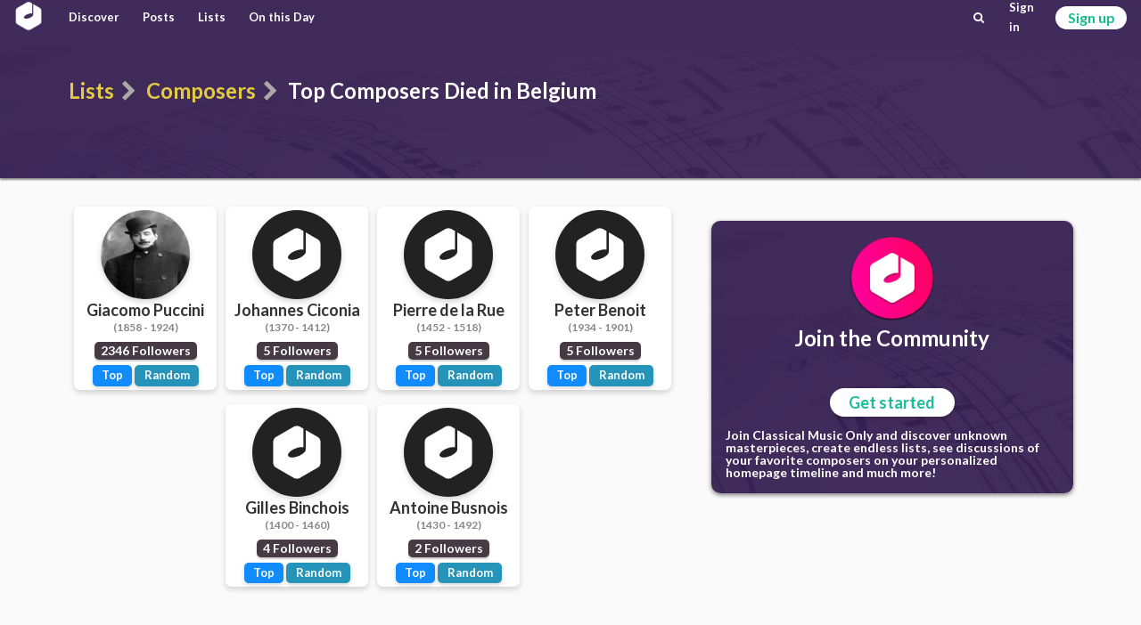

--- FILE ---
content_type: text/html; charset=utf-8
request_url: https://classicalmusiconly.com/lists/composers/death/country/belgium
body_size: 1921
content:

<!DOCTYPE html>
<html lang="en">
  <head>
    <meta charset="UTF-8" />
    <meta name="viewport" content="width=device-width, initial-scale=1" />
    <title>Top Composers Died in Belgium - Lists - Classical Music Only</title>
    <link
      rel="icon"
      type="image/png"
      href="/static/cmo/logo/favicons/cmo_32.png"
      sizes="32x32"
    />
    <link
      rel="icon"
      type="image/png"
      href="/static/cmo/logo/favicons/cmo_192.png"
      sizes="192x192"
    />
        <link
      rel="apple-touch-icon"
      href="/static/cmo/logo/apple/cmo_120.png"
      sizes="120x120"
    />
    <link
      rel="apple-touch-icon"
      href="/static/cmo/logo/apple/cmo_152.png"
      sizes="152x152"
    />
    <link
      rel="apple-touch-icon"
      href="/static/cmo/logo/apple/cmo_180.png"
      sizes="180x180"
    />
    <link
      rel="apple-touch-icon"
      href="/static/cmo/logo/apple/cmo_167.png"
      sizes="167x167"
    />
    <link
      rel="apple-touch-icon"
      href="/static/cmo/logo/apple/cmo_57.png"
      sizes="57x57"
    />
    <link
      rel="apple-touch-icon"
      href="/static/cmo/logo/apple/cmo_60.png"
      sizes="60x60"
    />
    <link
      rel="apple-touch-icon"
      href="/static/cmo/logo/apple/cmo_72.png"
      sizes="72x72"
    />
    <link
      rel="apple-touch-icon"
      href="/static/cmo/logo/apple/cmo_76.png"
      sizes="76x76"
    />
    <link
      rel="apple-touch-icon"
      href="/static/cmo/logo/apple/cmo_114.png"
      sizes="114x114"
    />
    <link
      rel="apple-touch-icon"
      href="/static/cmo/logo/apple/cmo_144.png"
      sizes="144x144"
    />

    <meta
      property="og:title"
      content="Top Composers Died in Belgium - Lists - Classical Music Only"
    />
    <meta property="og:type" content="website" />
    <meta property="og:url" content="https://classicalmusiconly.com/lists/composers/death/country/belgium" />
        <meta
      property="og:image"
      content="https://classicalmusiconly.com/static/cmo/pics/unsorted/card_share_1.jpg"
    />
    <meta property="og:site_name" content="Classical Music Only" />
    <meta name="twitter:card" content="summary_large_image" />
    <meta
      name="twitter:image"
      content="https://classicalmusiconly.com/static/cmo/pics/unsorted/card_share_1.jpg"
    />
    <meta name="twitter:site" content="@ClassicalMuOnly" />
    <meta
      name="twitter:title"
      content="Top Composers Died in Belgium - Lists - Classical Music Only"
    />
        
    <meta
      name="google-site-verification"
      content="tkLtTaWzmiPXnVp63YI0cCF8NJLpPOtWk5cofweTB_Y"
    />

          
    <link rel="stylesheet" href="/static/cmo/assets/app.f123c1209b74d5e58ac9.css" />
         <script>
      (function(i, s, o, g, r, a, m) {
        i["GoogleAnalyticsObject"] = r;
        (i[r] =
          i[r] ||
          function() {
            (i[r].q = i[r].q || []).push(arguments);
          }),
          (i[r].l = 1 * new Date());
        (a = s.createElement(o)), (m = s.getElementsByTagName(o)[0]);
        a.async = 1;
        a.src = g;
        m.parentNode.insertBefore(a, m);
      })(
        window,
        document,
        "script",
        "https://www.google-analytics.com/analytics.js",
        "ga"
      );

      ga("create", "UA-99124993-1", "auto");
      ga("send", "pageview");
    </script>

          </head>

  <script>
    var cmo_globals = {"is_user": false, "title": "Top Composers Died in Belgium - Lists", "url": "/lists/composers/death/country/belgium", "csrf": "kynMWtsqB9tXt81e6FhH9OIX7P7bJ1X5HQrzxAcmbfSFOTFvnyC8cozYlh0kAiE5"};
  </script>

  <body>
    <div id="cmo-topbar">
      <div id="vue-topbar" class="cmo-topbar-wrp"></div>
    </div>
    

<div id="vue-main"></div>

<script>
var cmo_private = {"composers": [{"slug": "giacomo-puccini", "last_name": "Puccini", "first_name": "Giacomo", "follows": 2346, "has_pic": true, "url": "/composer/giacomo-puccini", "lived_between": "(1858 - 1924)", "style": "Romantic (Late)"}, {"slug": "johannes-ciconia", "last_name": "Ciconia", "first_name": "Johannes", "follows": 5, "has_pic": false, "url": "/composer/johannes-ciconia", "lived_between": "(1370 - 1412)", "style": "Medieval (Late)"}, {"slug": "pierre-de-la-rue", "last_name": "Rue", "first_name": "Pierre de la", "follows": 5, "has_pic": false, "url": "/composer/pierre-de-la-rue", "lived_between": "(1452 - 1518)", "style": "Renaissance"}, {"slug": "peter-benoit", "last_name": "Benoit", "first_name": "Peter", "follows": 5, "has_pic": false, "url": "/composer/peter-benoit", "lived_between": "(1934 - 1901)", "style": "Romantic"}, {"slug": "gilles-binchois", "last_name": "Binchois", "first_name": "Gilles", "follows": 4, "has_pic": false, "url": "/composer/gilles-binchois", "lived_between": "(1400 - 1460)", "style": "Renaissance (Early)"}, {"slug": "antoine-busnois", "last_name": "Busnois", "first_name": "Antoine", "follows": 2, "has_pic": false, "url": "/composer/antoine-busnois", "lived_between": "(1430 - 1492)", "style": "Renaissance"}], "meta": {"prev": {"has_next": false}, "next": {"has": false, "url": null}, "page": {"current": 1, "base_url": "/lists/composers/death/country/belgium", "has_next": false}, "title": "Top Composers Died in Belgium"}};
</script>

    <div id="cmo-main-content" class="ui container">
          </div>

    
    <div class="ui hidden divider"></div>
    <div id="cmo-footer" class="cmo-footer">
      <div class="ilinks-wrp">
        <a class="item" href="/faq">FAQs</a>
        <a class="item" href="/legal/terms">Terms of Use</a>
        <a class="item" href="/legal/privacy">Privacy Policy</a>
        <a class="item" href="/request/features">Feature Requests</a>
        <a class="item" href="/request/works">Work Requests</a>
        <a class="item" href="/request/composers">Composer Requests</a>
        <a class="item" href="mailto:contact@classicalmusiconly.com">Contact</a>
      </div>
      <div class="social-links-wrp">
        <a
          class="item yb"
          href="https://www.youtube.com/user/ClassicalMusicOnly"
          target="_blank"
        >
          <div class="icon"><i class="icon-yb" aria-hidden="true"></i></div>
          <div class="txt">
            <div class="upper">+300K</div>
            <div class="lower">SUBSCRIBERS</div>
          </div>
        </a>
        <a
          class="item fb"
          href="https://www.facebook.com/ClassicalMusicOnly"
          target="_blank"
        >
          <div class="icon"><i class="icon-fk" aria-hidden="true"></i></div>
          <div class="txt">
            <div class="upper">+69K</div>
            <div class="lower">LIKES</div>
          </div>
        </a>
        <a
          class="item tw"
          href="https://twitter.com/ClassicalMuOnly"
          target="_blank"
        >
          <div class="icon"><i class="icon-tr" aria-hidden="true"></i></div>
          <div class="txt">
            <div class="upper">+1.7K</div>
            <div class="lower">FOLLOWERS</div>
          </div>
        </a>
        <a
          class="item is"
          href="https://www.instagram.com/ClassicalMusicOnly/"
          target="_blank"
        >
          <div class="icon"><i class="icon-is" aria-hidden="true"></i></div>
          <div class="txt">
            <div class="upper">NEW!</div>
            <div class="lower"></div>
          </div>
        </a>
      </div>
    </div>
    <script src="/static/cmo/assets/app.c74a978d60627f15294c.js"></script>
       </body>
</html>